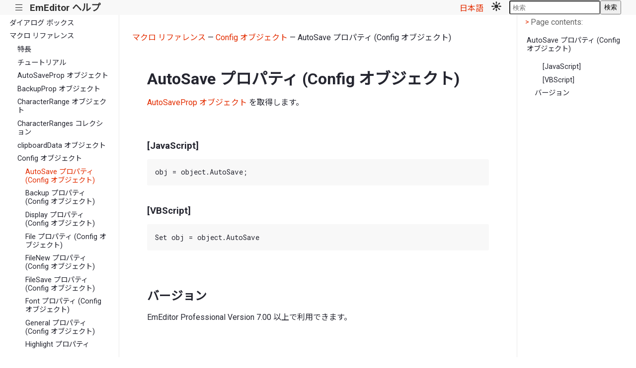

--- FILE ---
content_type: text/html; charset=utf-8
request_url: https://www.emeditor.org/ja/macro/config/auto_save.html
body_size: 2767
content:
<!doctype html><html lang=ja data-content_root=../../><meta charset=utf-8><meta name=viewport content="width=device-width,initial-scale=1"><meta name=viewport content="width=device-width,initial-scale=1"><title>AutoSave プロパティ (Config オブジェクト) &#8212; EmEditor ヘルプ</title><link rel=stylesheet href="../../_static/pygments.css?v=b86133f3"><link rel=stylesheet href="../../_static/basic_mod.css?v=e117dc7c"><link rel=stylesheet href="../../_static/custom.css?v=c2161056"><script src="../../_static/documentation_options.js?v=4eb6406d"></script><script src="../../_static/doctools.js?v=9bcbadda"></script><script src="../../_static/sphinx_highlight.js?v=dc90522c"></script><script src="../../_static/translations.js?v=4755f45a"></script><meta name=description content="AutoSave プロパティ (Config オブジェクト) &#8212; EmEditor ヘルプ"><link rel=preload as=style href='https://fonts.googleapis.com/css2?family=Roboto&family=Roboto:wght@700&family=Roboto+Mono&family=Noto+Sans+JP&display=swap' referrerpolicy=no-referrer><link rel=stylesheet href="https://fonts.googleapis.com/css2?family=Roboto&family=Roboto:wght@700&family=Roboto+Mono&family=Noto+Sans+JP&display=swap" referrerpolicy=no-referrer><script src=../../_static/js/theme.js></script><script src=../../_static/js/petite-vue.js></script><script src=../../_static/scripts.js></script><script>function getPageName(){return"macro/config/auto_save"}</script><link rel=canonical href=https://www.emeditor.org/macro/config/auto_save.html><link rel=icon href=../../_static/favicon.ico><link rel=index title=索引 href=../../genindex.html><link rel=search title=検索 href=../../search.html><link rel=next title="Backup プロパティ (Config オブジェクト)" href=backup.html><link rel=prev title="Config オブジェクト" href=index.html><body data-dark_mode_code_blocks=true><div id=top_nav><nav><p id=toggle_sidebar><a href=# title="Toggle sidebar">|||</a><h1><a href=../../index.html title="Go to homepage">EmEditor ヘルプ</a></h1><div id=languageDropdown class=languageDropdown><a href=# id=languageDropdown-title>日本語</a><div class=languageDropdown-content><a href=# id=languageDropdown-en>English</a>
<a href=# id=languageDropdown-ja>日本語</a>
<a href=# id=languageDropdown-ko>한국어</a>
<a href=# id=languageDropdown-zh-cn>简体中文</a>
<a href=# id=languageDropdown-zh-tw>繁體中文</a></div></div>&nbsp;&nbsp;&nbsp;&nbsp;<a id=mode_toggle href=# @click.prevent=handleClick :title=mode>
<template v-if="mode == 'light'"><img src=../../_static/mode_toggle_light.svg alt="Mode toggle" style=width:20px>
</template><template v-if="mode == 'dark'"><img src=../../_static/mode_toggle_dark.svg alt="Mode toggle" style=width:20px>
</template><template v-if="mode == 'darkest'"><img src=../../_static/mode_toggle_darkest.svg alt="Mode toggle" style=width:20px></template></a><div class=searchbox_wrapper><div id=searchbox style=display:none role=search><h3 id=searchlabel>クイック検索</h3><div class=searchformwrapper><form class=search action=../../search.html><input name=q aria-labelledby=searchlabel autocomplete=off autocorrect=off autocapitalize=off spellcheck=false placeholder=検索>
<button>検索</button></form></div></div></div></nav></div><div class=sphinxsidebar role=navigation aria-label=Main><div class=sphinxsidebarwrapper><ul class=current><li class=toctree-l1><a class="reference internal" href=../../notice/index.html>注意</a><li class=toctree-l1><a class="reference internal" href=../../howto/index.html>使い方</a><li class=toctree-l1><a class="reference internal" href=../../cmd/index.html>コマンド リファレンス</a><li class=toctree-l1><a class="reference internal" href=../../dlg/index.html>ダイアログ ボックス</a><li class="toctree-l1 current"><a class="reference internal" href=../index.html>マクロ リファレンス</a><ul class=current><li class=toctree-l2><a class="reference internal" href=../features/index.html>特長</a><li class=toctree-l2><a class="reference internal" href=../tutorial/index.html>チュートリアル</a><li class=toctree-l2><a class="reference internal" href=../auto_save_prop/index.html>AutoSaveProp オブジェクト</a><li class=toctree-l2><a class="reference internal" href=../backup_prop/index.html>BackupProp オブジェクト</a><li class=toctree-l2><a class="reference internal" href=../character_range/index.html>CharacterRange オブジェクト</a><li class=toctree-l2><a class="reference internal" href=../character_ranges/index.html>CharacterRanges コレクション</a><li class=toctree-l2><a class="reference internal" href=../clipboarddata/index.html>clipboardData オブジェクト</a><li class="toctree-l2 current"><a class="reference internal" href=index.html>Config オブジェクト</a><ul class=current><li class="toctree-l3 current"><a class="current reference internal" href=#>AutoSave プロパティ (Config オブジェクト)</a><li class=toctree-l3><a class="reference internal" href=backup.html>Backup プロパティ (Config オブジェクト)</a><li class=toctree-l3><a class="reference internal" href=display.html>Display プロパティ (Config オブジェクト)</a><li class=toctree-l3><a class="reference internal" href=file.html>File プロパティ (Config オブジェクト)</a><li class=toctree-l3><a class="reference internal" href=file_new.html>FileNew プロパティ (Config オブジェクト)</a><li class=toctree-l3><a class="reference internal" href=file_save.html>FileSave プロパティ (Config オブジェクト)</a><li class=toctree-l3><a class="reference internal" href=font.html>Font プロパティ (Config オブジェクト)</a><li class=toctree-l3><a class="reference internal" href=general.html>General プロパティ (Config オブジェクト)</a><li class=toctree-l3><a class="reference internal" href=highlight.html>Highlight プロパティ (Config オブジェクト)</a><li class=toctree-l3><a class="reference internal" href=indent.html>Indent プロパティ (Config オブジェクト)</a><li class=toctree-l3><a class="reference internal" href=keyboard.html>Keyboard プロパティ (Config オブジェクト)</a><li class=toctree-l3><a class="reference internal" href=link.html>Link プロパティ (Config オブジェクト)</a><li class=toctree-l3><a class="reference internal" href=language_server.html>LanguageServer プロパティ (Config オブジェクト)</a><li class=toctree-l3><a class="reference internal" href=load.html>Load メソッド (Config オブジェクト)</a><li class=toctree-l3><a class="reference internal" href=mark.html>Mark プロパティ (Config オブジェクト)</a><li class=toctree-l3><a class="reference internal" href=name.html>Name プロパティ (Config オブジェクト)</a><li class=toctree-l3><a class="reference internal" href=no_wrap.html>NoWrap プロパティ (Config オブジェクト)</a><li class=toctree-l3><a class="reference internal" href=print.html>Print プロパティ (Config オブジェクト)</a><li class=toctree-l3><a class="reference internal" href=reset.html>Reset メソッド (Config オブジェクト)</a><li class=toctree-l3><a class="reference internal" href=save.html>Save メソッド (Config オブジェクト)</a><li class=toctree-l3><a class="reference internal" href=scroll.html>Scroll プロパティ (Config オブジェクト)</a><li class=toctree-l3><a class="reference internal" href=spell.html>Spell プロパティ (Config オブジェクト)</a><li class=toctree-l3><a class="reference internal" href=wrap.html>Wrap プロパティ (Config オブジェクト)</a></ul><li class=toctree-l2><a class="reference internal" href=../configs/index.html>Configs コレクション</a><li class=toctree-l2><a class="reference internal" href=../csv/index.html>Csv オブジェクト</a><li class=toctree-l2><a class="reference internal" href=../csv_list/index.html>CsvList コレクション</a><li class=toctree-l2><a class="reference internal" href=../display_item/index.html>DisplayItem オブジェクト</a><li class=toctree-l2><a class="reference internal" href=../display_list/index.html>DisplayList コレクション</a><li class=toctree-l2><a class="reference internal" href=../display_prop/index.html>DisplayProp オブジェクト</a><li class=toctree-l2><a class="reference internal" href=../document/index.html>Document オブジェクト</a><li class=toctree-l2><a class="reference internal" href=../documents/index.html>Documents コレクション</a><li class=toctree-l2><a class="reference internal" href=../dropped_files/index.html>DroppedFiles コレクション</a><li class=toctree-l2><a class="reference internal" href=../editor/index.html>Editor オブジェクト</a><li class=toctree-l2><a class="reference internal" href=../file_new_prop/index.html>FileNewProp オブジェクト</a><li class=toctree-l2><a class="reference internal" href=../file_prop/index.html>FileProp オブジェクト</a><li class=toctree-l2><a class="reference internal" href=../file_save_prop/index.html>FileSaveProp オブジェクト</a><li class=toctree-l2><a class="reference internal" href=../filter/index.html>Filter オブジェクト</a><li class=toctree-l2><a class="reference internal" href=../filters/index.html>Filters コレクション</a><li class=toctree-l2><a class="reference internal" href=../font_item/index.html>FontItem オブジェクト</a><li class=toctree-l2><a class="reference internal" href=../font_list/index.html>FontList コレクション</a><li class=toctree-l2><a class="reference internal" href=../font_prop/index.html>FontProp オブジェクト</a><li class=toctree-l2><a class="reference internal" href=../fuzzy_options/index.html>FuzzyOptions オブジェクト</a><li class=toctree-l2><a class="reference internal" href=../general_prop/index.html>GeneralProp オブジェクト</a><li class=toctree-l2><a class="reference internal" href=../highlight_item/index.html>HighlightItem オブジェクト</a><li class=toctree-l2><a class="reference internal" href=../highlight_list/index.html>HighlightList コレクション</a><li class=toctree-l2><a class="reference internal" href=../highlight_prop/index.html>HighlightProp オブジェクト</a><li class=toctree-l2><a class="reference internal" href=../indent_prop/index.html>IndentProp オブジェクト</a><li class=toctree-l2><a class="reference internal" href=../interface/index.html>Interface オブジェクト</a><li class=toctree-l2><a class="reference internal" href=../keyboard_item/index.html>KeyboardItem オブジェクト</a><li class=toctree-l2><a class="reference internal" href=../keyboard_list/index.html>KeyboardList コレクション</a><li class=toctree-l2><a class="reference internal" href=../keyboard_prop/index.html>Keyboard オブジェクト</a><li class=toctree-l2><a class="reference internal" href=../language_server_prop/index.html>LanguageServerProp オブジェクト</a><li class=toctree-l2><a class="reference internal" href=../link_prop/index.html>LinkProp オブジェクト</a><li class=toctree-l2><a class="reference internal" href=../mark_prop/index.html>MarkProp オブジェクト</a><li class=toctree-l2><a class="reference internal" href=../match/index.html>Match オブジェクト</a><li class=toctree-l2><a class="reference internal" href=../matches/index.html>Matches コレクション</a><li class=toctree-l2><a class="reference internal" href=../no_wrap_item/index.html>NoWrapItem オブジェクト</a><li class=toctree-l2><a class="reference internal" href=../no_wrap_list/index.html>NoWrapList コレクション</a><li class=toctree-l2><a class="reference internal" href=../no_wrap_prop/index.html>NoWrapProp オブジェクト</a><li class=toctree-l2><a class="reference internal" href=../output_bar/index.html>OutputBar オブジェクト</a><li class=toctree-l2><a class="reference internal" href=../point/index.html>Point オブジェクト</a><li class=toctree-l2><a class="reference internal" href=../popupmenu/index.html>PopupMenu オブジェクト</a><li class=toctree-l2><a class="reference internal" href=../print_prop/index.html>PrintProp オブジェクト</a><li class=toctree-l2><a class="reference internal" href=../regex/index.html>Regex オブジェクト</a><li class=toctree-l2><a class="reference internal" href=../scroll_prop/index.html>ScrollProp オブジェクト</a><li class=toctree-l2><a class="reference internal" href=../selection/index.html>Selection オブジェクト</a><li class=toctree-l2><a class="reference internal" href=../shell/index.html>Shell オブジェクト</a><li class=toctree-l2><a class="reference internal" href=../spell_prop/index.html>SpellProp オブジェクト</a><li class=toctree-l2><a class="reference internal" href=../web_bar/index.html>WebBar オブジェクト</a><li class=toctree-l2><a class="reference internal" href=../window/index.html>Window オブジェクト</a><li class=toctree-l2><a class="reference internal" href=../windows/index.html>Windows コレクション</a><li class=toctree-l2><a class="reference internal" href=../wrap_prop/index.html>WrapProp オブジェクト</a><li class=toctree-l2><a class="reference internal" href=../const/index.html>定数</a><li class=toctree-l2><a class="reference internal" href=../directive/index.html>スクリプト指示子</a></ul><li class=toctree-l1><a class="reference internal" href=../../plugin/index.html>プラグイン リファレンス</a><li class=toctree-l1><a class="reference internal" href=../../purchase/index.html>購入方法</a><li class=toctree-l1><a class="reference internal" href=../../history/index.html>履歴</a><li class=toctree-l1><a class="reference internal" href=../../support/index.html>サポート</a><li class=toctree-l1><a class="reference internal" href=../../glossary/index.html>用語集</a><li class=toctree-l1><a class="reference internal" href=../../howto/file/file_commandline.html>コマンド ラインを指定するには</a></ul></div></div><div class=document><div style=margin-left:2vw><p><a href=../index.html>マクロ リファレンス</a> &mdash;
<a href=index.html>Config オブジェクト</a> &mdash;
AutoSave プロパティ (Config オブジェクト)</div><div class=documentwrapper><div class=bodywrapper><div class=body role=main><section id=autosave-config><h1>AutoSave プロパティ (Config オブジェクト)<a class=headerlink href=#autosave-config title="Link to this heading">¶</a></h1><p><a class="reference internal" href=../auto_save_prop/index.html><span class="doc std std-doc">AutoSaveProp オブジェクト</span></a> を取得します。<section id=id1><h2><a class=headerlink href=#id1 title="Link to this heading">¶</a></h2><section id=javascript><h3>[JavaScript]<a class=headerlink href=#javascript title="Link to this heading">¶</a></h3><div class="highlight-none notranslate"><div class=highlight><pre><span></span>obj = object.AutoSave;
</pre></div></div></section><section id=vbscript><h3>[VBScript]<a class=headerlink href=#vbscript title="Link to this heading">¶</a></h3><div class="highlight-none notranslate"><div class=highlight><pre><span></span>Set obj = object.AutoSave
</pre></div></div></section></section><section id=id2><h2>バージョン<a class=headerlink href=#id2 title="Link to this heading">¶</a></h2><p>EmEditor Professional Version 7.00 以上で利用できます。</section></section><div class=clearer></div></div></div></div><div id=show_right_sidebar><p><a class=toggle_right_sidebar href=#><span class=icon>&lt;</span><span>Page contents</span></a></div><div id=right_sidebar><p><a class=toggle_right_sidebar href=#><span class=icon>></span><span>Page contents:</span></a><div class=page_toc><ul><li><a class="reference internal" href=#>AutoSave プロパティ (Config オブジェクト)</a><ul><li><a class="reference internal" href=#id1></a><ul><li><a class="reference internal" href=#javascript>[JavaScript]</a><li><a class="reference internal" href=#vbscript>[VBScript]</a></ul><li><a class="reference internal" href=#id2>バージョン</a></ul></ul></div></div><div class=clearer></div></div><div class=footer role=contentinfo>&#169; 著作権 2026 Emurasoft.</div><div style=padding-bottom:50px>

--- FILE ---
content_type: text/css; charset=utf-8
request_url: https://www.emeditor.org/ja/_static/custom.css?v=c2161056
body_size: 41
content:
:root{--mainNavColor:#f8f8f8;--navbarHeight:1rem;--linkColor:#e32d00}div#top_nav nav{padding:0 30px;height:30px}div#top_nav nav h1 a,div#searchbox form.search input[type=submit]{color:#333}div#top_nav{color:#333}div#top_nav nav p#toggle_sidebar a{color:#333}div#top_nav nav div.searchbox_wrapper div#searchbox p.highlight-link a,div#top_nav nav div.searchbox_wrapper div#searchbox p.highlight-link a:hover{color:#333}.languageDropdown{position:relative}.languageDropdown a{margin-top:2px;margin-bottom:2px}.languageDropdown-content{display:none;position:absolute;min-width:100px;z-index:1;background-color:var(--mainNavColor)}.languageDropdown.active .languageDropdown-content{display:flex;flex-direction:column}div#searchbox form.search input[type=text]{background-color:#fff;color:#333;border:1px solid #eaeaea}div.document form input[type=submit]{color:#333;background-color:#f2f2f2}div#top_nav nav p.mobile_search_link a{color:#333}h1{font-size:2rem;font-family:roboto,noto sans jp,sans-serif;font-weight:700}.nextprevious{display:flex;justify-content:space-between}.nextprevious p{margin:0 20px}

--- FILE ---
content_type: application/javascript; charset=utf-8
request_url: https://www.emeditor.org/ja/_static/js/petite-vue.js
body_size: 6480
content:
var pn=Object.defineProperty,hn=(e,t,n)=>t in e?pn(e,t,{enumerable:!0,configurable:!0,writable:!0,value:n}):e[t]=n,C=(e,t,n)=>(hn(e,"symbol"!=typeof t?t+"":t,n),n),PetiteVue=function(e){"use strict";function t(e){if(a(e)){const n={};for(let s=0;s<e.length;s++){const i=e[s],o=d(i)?r(i):t(i);if(o)for(const e in o)n[e]=o[e]}return n}return d(e)||g(e)?e:void 0}const n=/;(?![^(]*\))/g,s=/:(.+)/;function r(e){const t={};return e.split(n).forEach((e=>{if(e){const n=e.split(s);n.length>1&&(t[n[0].trim()]=n[1].trim())}})),t}function i(e){let t="";if(d(e))t=e;else if(a(e))for(let n=0;n<e.length;n++){const s=i(e[n]);s&&(t+=s+" ")}else if(g(e))for(const n in e)e[n]&&(t+=n+" ");return t.trim()}function o(e,t){if(e===t)return!0;let n=h(e),s=h(t);if(n||s)return!(!n||!s)&&e.getTime()===t.getTime();if(n=a(e),s=a(t),n||s)return!(!n||!s)&&function(e,t){if(e.length!==t.length)return!1;let n=!0;for(let s=0;n&&s<e.length;s++)n=o(e[s],t[s]);return n}(e,t);if(n=g(e),s=g(t),n||s){if(!n||!s)return!1;if(Object.keys(e).length!==Object.keys(t).length)return!1;for(const n in e){const s=e.hasOwnProperty(n),r=t.hasOwnProperty(n);if(s&&!r||!s&&r||!o(e[n],t[n]))return!1}}return String(e)===String(t)}function c(e,t){return e.findIndex((e=>o(e,t)))}const l=Object.assign,f=Object.prototype.hasOwnProperty,u=(e,t)=>f.call(e,t),a=Array.isArray,p=e=>"[object Map]"===y(e),h=e=>e instanceof Date,d=e=>"string"==typeof e,m=e=>"symbol"==typeof e,g=e=>null!==e&&"object"==typeof e,v=Object.prototype.toString,y=e=>v.call(e),b=e=>d(e)&&"NaN"!==e&&"-"!==e[0]&&""+parseInt(e,10)===e,x=e=>{const t=Object.create(null);return n=>t[n]||(t[n]=e(n))},_=/-(\w)/g,w=x((e=>e.replace(_,((e,t)=>t?t.toUpperCase():"")))),$=/\B([A-Z])/g,k=x((e=>e.replace($,"-$1").toLowerCase())),O=e=>{const t=parseFloat(e);return isNaN(t)?e:t};function S(e,t){(t=t||undefined)&&t.active&&t.effects.push(e)}const E=e=>{const t=new Set(e);return t.w=0,t.n=0,t},j=e=>(e.w&N)>0,A=e=>(e.n&N)>0,P=new WeakMap;let R=0,N=1;const T=[];let M;const B=Symbol(""),L=Symbol("");class W{constructor(e,t=null,n){this.fn=e,this.scheduler=t,this.active=!0,this.deps=[],S(this,n)}run(){if(!this.active)return this.fn();if(!T.includes(this))try{return T.push(M=this),F.push(V),V=!0,N=1<<++R,R<=30?(({deps:e})=>{if(e.length)for(let t=0;t<e.length;t++)e[t].w|=N})(this):I(this),this.fn()}finally{R<=30&&(e=>{const{deps:t}=e;if(t.length){let n=0;for(let s=0;s<t.length;s++){const r=t[s];j(r)&&!A(r)?r.delete(e):t[n++]=r,r.w&=~N,r.n&=~N}t.length=n}})(this),N=1<<--R,z(),T.pop();const e=T.length;M=e>0?T[e-1]:void 0}}stop(){this.active&&(I(this),this.onStop&&this.onStop(),this.active=!1)}}function I(e){const{deps:t}=e;if(t.length){for(let n=0;n<t.length;n++)t[n].delete(e);t.length=0}}function K(e){e.effect.stop()}let V=!0;const F=[];function z(){const e=F.pop();V=void 0===e||e}function H(e,t,n){if(!V||void 0===M)return;let s=P.get(e);s||P.set(e,s=new Map);let r=s.get(n);r||s.set(n,r=E()),function(e,t){let n=!1;R<=30?A(e)||(e.n|=N,n=!j(e)):n=!e.has(M),n&&(e.add(M),M.deps.push(e))}(r)}function J(e,t,n,s,r,i){const o=P.get(e);if(!o)return;let c=[];if("clear"===t)c=[...o.values()];else if("length"===n&&a(e))o.forEach(((e,t)=>{("length"===t||t>=s)&&c.push(e)}));else switch(void 0!==n&&c.push(o.get(n)),t){case"add":a(e)?b(n)&&c.push(o.get("length")):(c.push(o.get(B)),p(e)&&c.push(o.get(L)));break;case"delete":a(e)||(c.push(o.get(B)),p(e)&&c.push(o.get(L)));break;case"set":p(e)&&c.push(o.get(B))}if(1===c.length)c[0]&&Z(c[0]);else{const e=[];for(const t of c)t&&e.push(...t);Z(E(e))}}function Z(e,t){for(const n of a(e)?e:[...e])(n!==M||n.allowRecurse)&&(n.scheduler?n.scheduler():n.run())}const q=function(e,t){const n=Object.create(null),s=e.split(",");for(let r=0;r<s.length;r++)n[s[r]]=!0;return t?e=>!!n[e.toLowerCase()]:e=>!!n[e]}("__proto__,__v_isRef,__isVue"),D=new Set(Object.getOwnPropertyNames(Symbol).map((e=>Symbol[e])).filter(m)),G=X(),U=X(!0),Q=function(){const e={};return["includes","indexOf","lastIndexOf"].forEach((t=>{e[t]=function(...e){const n=le(this);for(let t=0,r=this.length;t<r;t++)H(n,0,t+"");const s=n[t](...e);return-1===s||!1===s?n[t](...e.map(le)):s}})),["push","pop","shift","unshift","splice"].forEach((t=>{e[t]=function(...e){F.push(V),V=!1;const n=le(this)[t].apply(this,e);return z(),n}})),e}();function X(e=!1,t=!1){return function(n,s,r){if("__v_isReactive"===s)return!e;if("__v_isReadonly"===s)return e;if("__v_raw"===s&&r===(e?t?re:se:t?ne:te).get(n))return n;const i=a(n);if(!e&&i&&u(Q,s))return Reflect.get(Q,s,r);const o=Reflect.get(n,s,r);return(m(s)?D.has(s):q(s))||(e||H(n,0,s),t)?o:fe(o)?i&&b(s)?o:o.value:g(o)?e?function(e){return ce(e,!0,ee,null,se)}(o):oe(o):o}}const Y={get:G,set:function(e=!1){return function(t,n,s,r){let i=t[n];if(!e&&!function(e){return!(!e||!e.__v_isReadonly)}(s)&&(s=le(s),i=le(i),!a(t)&&fe(i)&&!fe(s)))return i.value=s,!0;const o=a(t)&&b(n)?Number(n)<t.length:u(t,n),c=Reflect.set(t,n,s,r);return t===le(r)&&(o?((e,t)=>!Object.is(e,t))(s,i)&&J(t,"set",n,s):J(t,"add",n,s)),c}}(),deleteProperty:function(e,t){const n=u(e,t);e[t];const s=Reflect.deleteProperty(e,t);return s&&n&&J(e,"delete",t,void 0),s},has:function(e,t){const n=Reflect.has(e,t);return(!m(t)||!D.has(t))&&H(e,0,t),n},ownKeys:function(e){return H(e,0,a(e)?"length":B),Reflect.ownKeys(e)}},ee={get:U,set:(e,t)=>!0,deleteProperty:(e,t)=>!0},te=new WeakMap,ne=new WeakMap,se=new WeakMap,re=new WeakMap;function ie(e){return e.__v_skip||!Object.isExtensible(e)?0:function(e){switch(e){case"Object":case"Array":return 1;case"Map":case"Set":case"WeakMap":case"WeakSet":return 2;default:return 0}}((e=>y(e).slice(8,-1))(e))}function oe(e){return e&&e.__v_isReadonly?e:ce(e,!1,Y,null,te)}function ce(e,t,n,s,r){if(!g(e)||e.__v_raw&&(!t||!e.__v_isReactive))return e;const i=r.get(e);if(i)return i;const o=ie(e);if(0===o)return e;const c=new Proxy(e,2===o?s:n);return r.set(e,c),c}function le(e){const t=e&&e.__v_raw;return t?le(t):e}function fe(e){return Boolean(e&&!0===e.__v_isRef)}Promise.resolve();let ue=!1;const ae=[],pe=Promise.resolve(),he=e=>pe.then(e),de=e=>{ae.includes(e)||ae.push(e),ue||(ue=!0,he(me))},me=()=>{for(const e of ae)e();ae.length=0,ue=!1},ge=/^(spellcheck|draggable|form|list|type)$/,ve=({el:e,get:t,effect:n,arg:s,modifiers:r})=>{let i;"class"===s&&(e._class=e.className),n((()=>{let n=t();if(s)(null==r?void 0:r.camel)&&(s=w(s)),ye(e,s,n,i);else{for(const t in n)ye(e,t,n[t],i&&i[t]);for(const t in i)(!n||!(t in n))&&ye(e,t,null)}i=n}))},ye=(e,n,s,r)=>{if("class"===n)e.setAttribute("class",i(e._class?[e._class,s]:s)||"");else if("style"===n){s=t(s);const{style:n}=e;if(s)if(d(s))s!==r&&(n.cssText=s);else{for(const e in s)xe(n,e,s[e]);if(r&&!d(r))for(const e in r)null==s[e]&&xe(n,e,"")}else e.removeAttribute("style")}else e instanceof SVGElement||!(n in e)||ge.test(n)?"true-value"===n?e._trueValue=s:"false-value"===n?e._falseValue=s:null!=s?e.setAttribute(n,s):e.removeAttribute(n):(e[n]=s,"value"===n&&(e._value=s))},be=/\s*!important$/,xe=(e,t,n)=>{a(n)?n.forEach((n=>xe(e,t,n))):t.startsWith("--")?e.setProperty(t,n):be.test(n)?e.setProperty(k(t),n.replace(be,""),"important"):e[t]=n},_e=(e,t)=>{const n=e.getAttribute(t);return null!=n&&e.removeAttribute(t),n},we=(e,t,n,s)=>{e.addEventListener(t,n,s)},$e=/^[A-Za-z_$][\w$]*(?:\.[A-Za-z_$][\w$]*|\['[^']*?']|\["[^"]*?"]|\[\d+]|\[[A-Za-z_$][\w$]*])*$/,ke=["ctrl","shift","alt","meta"],Oe={stop:e=>e.stopPropagation(),prevent:e=>e.preventDefault(),self:e=>e.target!==e.currentTarget,ctrl:e=>!e.ctrlKey,shift:e=>!e.shiftKey,alt:e=>!e.altKey,meta:e=>!e.metaKey,left:e=>"button"in e&&0!==e.button,middle:e=>"button"in e&&1!==e.button,right:e=>"button"in e&&2!==e.button,exact:(e,t)=>ke.some((n=>e[`${n}Key`]&&!t[n]))},Se=({el:e,get:t,exp:n,arg:s,modifiers:r})=>{if(!s)return;let i=$e.test(n)?t(`(e => ${n}(e))`):t(`($event => { ${n} })`);if("vue:mounted"!==s){if("vue:unmounted"===s)return()=>i();if(r){"click"===s&&(r.right&&(s="contextmenu"),r.middle&&(s="mouseup"));const e=i;i=t=>{if(!("key"in t)||k(t.key)in r){for(const e in r){const n=Oe[e];if(n&&n(t,r))return}return e(t)}}}we(e,s,i,r)}else he(i)},Ee=({el:e,get:t,effect:n})=>{n((()=>{e.textContent=Ce(t())}))},Ce=e=>null==e?"":g(e)?JSON.stringify(e,null,2):String(e),je=e=>"_value"in e?e._value:e.value,Ae=(e,t)=>{const n=t?"_trueValue":"_falseValue";return n in e?e[n]:t},Pe=e=>{e.target.composing=!0},Re=e=>{const t=e.target;t.composing&&(t.composing=!1,Ne(t,"input"))},Ne=(e,t)=>{const n=document.createEvent("HTMLEvents");n.initEvent(t,!0,!0),e.dispatchEvent(n)},Te=Object.create(null),Me=(e,t,n)=>Be(e,`return(${t})`,n),Be=(e,t,n)=>{const s=Te[t]||(Te[t]=Le(t));try{return s(e,n)}catch(r){console.error(r)}},Le=e=>{try{return new Function("$data","$el",`with($data){${e}}`)}catch(t){return console.error(`${t.message} in expression: ${e}`),()=>{}}},We={bind:ve,on:Se,show:({el:e,get:t,effect:n})=>{const s=e.style.display;n((()=>{e.style.display=t()?s:"none"}))},text:Ee,html:({el:e,get:t,effect:n})=>{n((()=>{e.innerHTML=t()}))},model:({el:e,exp:t,get:n,effect:s,modifiers:r})=>{const i=e.type,l=n(`(val) => { ${t} = val }`),{trim:f,number:u="number"===i}=r||{};if("SELECT"===e.tagName){const t=e;we(e,"change",(()=>{const e=Array.prototype.filter.call(t.options,(e=>e.selected)).map((e=>u?O(je(e)):je(e)));l(t.multiple?e:e[0])})),s((()=>{const e=n(),s=t.multiple;for(let n=0,r=t.options.length;n<r;n++){const r=t.options[n],i=je(r);if(s)a(e)?r.selected=c(e,i)>-1:r.selected=e.has(i);else if(o(je(r),e))return void(t.selectedIndex!==n&&(t.selectedIndex=n))}!s&&-1!==t.selectedIndex&&(t.selectedIndex=-1)}))}else if("checkbox"===i){let t;we(e,"change",(()=>{const t=n(),s=e.checked;if(a(t)){const n=je(e),r=c(t,n),i=-1!==r;if(s&&!i)l(t.concat(n));else if(!s&&i){const e=[...t];e.splice(r,1),l(e)}}else l(Ae(e,s))})),s((()=>{const s=n();a(s)?e.checked=c(s,je(e))>-1:s!==t&&(e.checked=o(s,Ae(e,!0))),t=s}))}else if("radio"===i){let t;we(e,"change",(()=>{l(je(e))})),s((()=>{const s=n();s!==t&&(e.checked=o(s,je(e)))}))}else{const t=e=>f?e.trim():u?O(e):e;we(e,"compositionstart",Pe),we(e,"compositionend",Re),we(e,(null==r?void 0:r.lazy)?"change":"input",(()=>{e.composing||l(t(e.value))})),f&&we(e,"change",(()=>{e.value=e.value.trim()})),s((()=>{if(e.composing)return;const s=e.value,r=n();document.activeElement===e&&t(s)===r||s!==r&&(e.value=r)}))}},effect:({el:e,ctx:t,exp:n,effect:s})=>{he((()=>s((()=>Be(t.scope,n,e)))))}},Ie=/([\s\S]*?)\s+(?:in|of)\s+([\s\S]*)/,Ke=/,([^,\}\]]*)(?:,([^,\}\]]*))?$/,Ve=/^\(|\)$/g,Fe=/^[{[]\s*((?:[\w_$]+\s*,?\s*)+)[\]}]$/,ze=(e,t,n)=>{const s=t.match(Ie);if(!s)return;const r=e.nextSibling,i=e.parentElement,o=new Text("");i.insertBefore(o,e),i.removeChild(e);const c=s[2].trim();let l,f,u,p,h=s[1].trim().replace(Ve,"").trim(),d=!1,m="key",v=e.getAttribute(m)||e.getAttribute(m=":key")||e.getAttribute(m="v-bind:key");v&&(e.removeAttribute(m),"key"===m&&(v=JSON.stringify(v))),(p=h.match(Ke))&&(h=h.replace(Ke,"").trim(),f=p[1].trim(),p[2]&&(u=p[2].trim())),(p=h.match(Fe))&&(l=p[1].split(",").map((e=>e.trim())),d="["===h[0]);let y,b,x,_=!1;const w=(e,t,s,r)=>{const i={};l?l.forEach(((e,n)=>i[e]=t[d?n:e])):i[h]=t,r?(f&&(i[f]=r),u&&(i[u]=s)):f&&(i[f]=s);const o=et(n,i),c=v?Me(o.scope,v):s;return e.set(c,s),o.key=c,o},$=(t,n)=>{const s=new nt(e,t);return s.key=t.key,s.insert(i,n),s};return n.effect((()=>{const e=Me(n.scope,c),t=x;if([b,x]=(e=>{const t=new Map,n=[];if(a(e))for(let s=0;s<e.length;s++)n.push(w(t,e[s],s));else if("number"==typeof e)for(let s=0;s<e;s++)n.push(w(t,s+1,s));else if(g(e)){let s=0;for(const r in e)n.push(w(t,e[r],s++,r))}return[n,t]})(e),_){for(let t=0;t<y.length;t++)x.has(y[t].key)||y[t].remove();const e=[];let n,s,r=b.length;for(;r--;){const c=b[r],l=t.get(c.key);let f;null==l?f=$(c,n?n.el:o):(f=y[l],Object.assign(f.ctx.scope,c.scope),l!==r&&(y[l+1]!==n||s===n)&&(s=f,f.insert(i,n?n.el:o))),e.unshift(n=f)}y=e}else y=b.map((e=>$(e,o))),_=!0})),r},He=({el:e,ctx:{scope:{$refs:t}},get:n,effect:s})=>{let r;return s((()=>{const s=n();t[s]=e,r&&s!==r&&delete t[r],r=s})),()=>{r&&delete t[r]}},Je=/^(?:v-|:|@)/,Ze=/\.([\w-]+)/g;let qe=!1;const De=(e,t)=>{const n=e.nodeType;if(1===n){const n=e;if(n.hasAttribute("v-pre"))return;let s;if(_e(n,"v-cloak"),s=_e(n,"v-if"))return((e,t,n)=>{const s=e.parentElement,r=new Comment("v-if");s.insertBefore(r,e);const i=[{exp:t,el:e}];let o,c;for(;(o=e.nextElementSibling)&&(c=null,""===_e(o,"v-else")||(c=_e(o,"v-else-if")));)s.removeChild(o),i.push({exp:c,el:o});const l=e.nextSibling;s.removeChild(e);let f,u=-1;const a=()=>{f&&(s.insertBefore(r,f.el),f.remove(),f=void 0)};return n.effect((()=>{for(let e=0;e<i.length;e++){const{exp:t,el:o}=i[e];if(!t||Me(n.scope,t))return void(e!==u&&(a(),f=new nt(o,n),f.insert(s,r),s.removeChild(r),u=e))}u=-1,a()})),l})(n,s,t);if(s=_e(n,"v-for"))return ze(n,s,t);if((s=_e(n,"v-scope"))||""===s){const e=s?Me(t.scope,s):{};t=et(t,e),e.$template&&Xe(n,e.$template)}const r=null!=_e(n,"v-once");r&&(qe=!0),(s=_e(n,"ref"))&&Qe(n,He,`"${s}"`,t),Ge(n,t);const i=[];for(const{name:e,value:o}of[...n.attributes])Je.test(e)&&"v-cloak"!==e&&("v-model"===e?i.unshift([e,o]):"@"===e[0]||/^v-on\b/.test(e)?i.push([e,o]):Ue(n,e,o,t));for(const[e,o]of i)Ue(n,e,o,t);r&&(qe=!1)}else if(3===n){const n=e.data;if(n.includes(t.delimiters[0])){let s,r=[],i=0;for(;s=t.delimitersRE.exec(n);){const e=n.slice(i,s.index);e&&r.push(JSON.stringify(e)),r.push(`$s(${s[1]})`),i=s.index+s[0].length}i<n.length&&r.push(JSON.stringify(n.slice(i))),Qe(e,Ee,r.join("+"),t)}}else 11===n&&Ge(e,t)},Ge=(e,t)=>{let n=e.firstChild;for(;n;)n=De(n,t)||n.nextSibling},Ue=(e,t,n,s)=>{let r,i,o;if(":"===(t=t.replace(Ze,((e,t)=>((o||(o={}))[t]=!0,""))))[0])r=ve,i=t.slice(1);else if("@"===t[0])r=Se,i=t.slice(1);else{const e=t.indexOf(":"),n=e>0?t.slice(2,e):t.slice(2);r=We[n]||s.dirs[n],i=e>0?t.slice(e+1):void 0}r&&(r===ve&&"ref"===i&&(r=He),Qe(e,r,n,s,i,o),e.removeAttribute(t))},Qe=(e,t,n,s,r,i)=>{const o=t({el:e,get:(t=n)=>Me(s.scope,t,e),effect:s.effect,ctx:s,exp:n,arg:r,modifiers:i});o&&s.cleanups.push(o)},Xe=(e,t)=>{if("#"!==t[0])e.innerHTML=t;else{const n=document.querySelector(t);e.appendChild(n.content.cloneNode(!0))}},Ye=e=>{const t={delimiters:["{{","}}"],delimitersRE:/\{\{([^]+?)\}\}/g,...e,scope:e?e.scope:oe({}),dirs:e?e.dirs:{},effects:[],blocks:[],cleanups:[],effect:e=>{if(qe)return de(e),e;const n=function(e,t){e.effect&&(e=e.effect.fn);const n=new W(e);t&&(l(n,t),t.scope&&S(n,t.scope)),(!t||!t.lazy)&&n.run();const s=n.run.bind(n);return s.effect=n,s}(e,{scheduler:()=>de(n)});return t.effects.push(n),n}};return t},et=(e,t={})=>{const n=e.scope,s=Object.create(n);Object.defineProperties(s,Object.getOwnPropertyDescriptors(t)),s.$refs=Object.create(n.$refs);const r=oe(new Proxy(s,{set:(e,t,s,i)=>i!==r||e.hasOwnProperty(t)?Reflect.set(e,t,s,i):Reflect.set(n,t,s)}));return tt(r),{...e,scope:r}},tt=e=>{for(const t of Object.keys(e))"function"==typeof e[t]&&(e[t]=e[t].bind(e))};class nt{constructor(e,t,n=!1){C(this,"template"),C(this,"ctx"),C(this,"key"),C(this,"parentCtx"),C(this,"isFragment"),C(this,"start"),C(this,"end"),this.isFragment=e instanceof HTMLTemplateElement,n?this.template=e:this.isFragment?this.template=e.content.cloneNode(!0):this.template=e.cloneNode(!0),n?this.ctx=t:(this.parentCtx=t,t.blocks.push(this),this.ctx=Ye(t)),De(this.template,this.ctx)}get el(){return this.start||this.template}insert(e,t=null){if(this.isFragment)if(this.start){let n,s=this.start;for(;s&&(n=s.nextSibling,e.insertBefore(s,t),s!==this.end);)s=n}else this.start=new Text(""),this.end=new Text(""),e.insertBefore(this.end,t),e.insertBefore(this.start,this.end),e.insertBefore(this.template,this.end);else e.insertBefore(this.template,t)}remove(){if(this.parentCtx&&((e,t)=>{const n=e.indexOf(t);n>-1&&e.splice(n,1)})(this.parentCtx.blocks,this),this.start){const e=this.start.parentNode;let t,n=this.start;for(;n&&(t=n.nextSibling,e.removeChild(n),n!==this.end);)n=t}else this.template.parentNode.removeChild(this.template);this.teardown()}teardown(){this.ctx.blocks.forEach((e=>{e.teardown()})),this.ctx.effects.forEach(K),this.ctx.cleanups.forEach((e=>e()))}}const st=e=>e.replace(/[-.*+?^${}()|[\]\/\\]/g,"\\$&"),rt=e=>{const t=Ye();if(e&&(t.scope=oe(e),tt(t.scope),e.$delimiters)){const[n,s]=t.delimiters=e.$delimiters;t.delimitersRE=new RegExp(st(n)+"([^]+?)"+st(s),"g")}let n;return t.scope.$s=Ce,t.scope.$nextTick=he,t.scope.$refs=Object.create(null),{directive(e,n){return n?(t.dirs[e]=n,this):t.dirs[e]},mount(e){if("string"==typeof e&&!(e=document.querySelector(e)))return;let s;return s=(e=e||document.documentElement).hasAttribute("v-scope")?[e]:[...e.querySelectorAll("[v-scope]")].filter((e=>!e.matches("[v-scope] [v-scope]"))),s.length||(s=[e]),n=s.map((e=>new nt(e,t,!0))),this},unmount(){n.forEach((e=>e.teardown()))}}},it=document.currentScript;return it&&it.hasAttribute("init")&&rt().mount(),e.createApp=rt,e.nextTick=he,e.reactive=oe,Object.defineProperty(e,"__esModule",{value:!0}),e[Symbol.toStringTag]="Module",e}({});


--- FILE ---
content_type: application/javascript; charset=utf-8
request_url: https://www.emeditor.org/ja/_static/translations.js?v=4755f45a
body_size: 1106
content:
Documentation.addTranslations({locale:"ja",messages:{"%(filename)s &#8212; %(docstitle)s":"%(filename)s &#8212; %(docstitle)s","&#169; %(copyright_prefix)s %(copyright)s.":"",", in ":", in ","About these documents":"このドキュメントについて","Automatically generated list of changes in version %(version)s":"バージョン %(version)s の変更点（このリストは自動生成されています）","C API changes":"C API に関する変更","Changes in Version %(version)s &#8212; %(docstitle)s":"バージョン %(version)s の変更点 &#8212; %(docstitle)s","Collapse sidebar":"サイドバーをたたむ","Complete Table of Contents":"総合目次",Contents:"コンテンツ",Copyright:"著作権",'Created using <a href="https://www.sphinx-doc.org/">Sphinx</a> %(sphinx_version)s.':"","Expand sidebar":"サイドバーを展開","Full index on one page":"総索引","General Index":"総合索引","Global Module Index":"モジュール総索引",Go:"検索","Hide Search Matches":"検索結果を隠す",Index:"索引","Index &#x2013; %(key)s":"","Index pages by letter":"頭文字別索引","Indices and tables:":"索引と表一覧:","Last updated on %(last_updated)s.":"最終更新: %(last_updated)s","Library changes":"ライブラリに関する変更",Navigation:"ナビゲーション","Next topic":"次のトピックへ","Other changes":"その他の変更",Overview:"概要","Please activate JavaScript to enable the search\n    functionality.":"検索機能を使うには JavaScript を有効にしてください。","Preparing search...":"検索を準備しています...","Previous topic":"前のトピックへ","Quick search":"クイック検索",Search:"検索","Search Page":"検索ページ","Search Results":"検索結果","Search finished, found one page matching the search query.":[""],"Search within %(docstitle)s":"%(docstitle)s 内を検索",Searching:"検索中","Searching for multiple words only shows matches that contain\n    all words.":`複数の単語を検索すると、次を含む一致のみが表示されます
     すべての用語。`,"Show Source":"ソースコードを表示","Table of Contents":"目次","This Page":"このページ","Welcome! This is":"Welcome! This is","Your search did not match any documents. Please make sure that all words are spelled correctly and that you've selected enough categories.":"検索した文字列はどの文書にも見つかりませんでした。すべての単語が正確に記述されているか、あるいは、十分なカテゴリーが選択されているか確認してください。","all functions, classes, terms":"関数、クラスおよび用語総覧","can be huge":"大きい場合があるので注意","last updated":"最終更新","lists all sections and subsections":"章／節一覧","next chapter":"次の章へ","previous chapter":"前の章へ","quick access to all modules":"全モジュール早見表",search:"検索","search this documentation":"ドキュメントを検索","the documentation for":"the documentation for"},plural_expr:"0"})